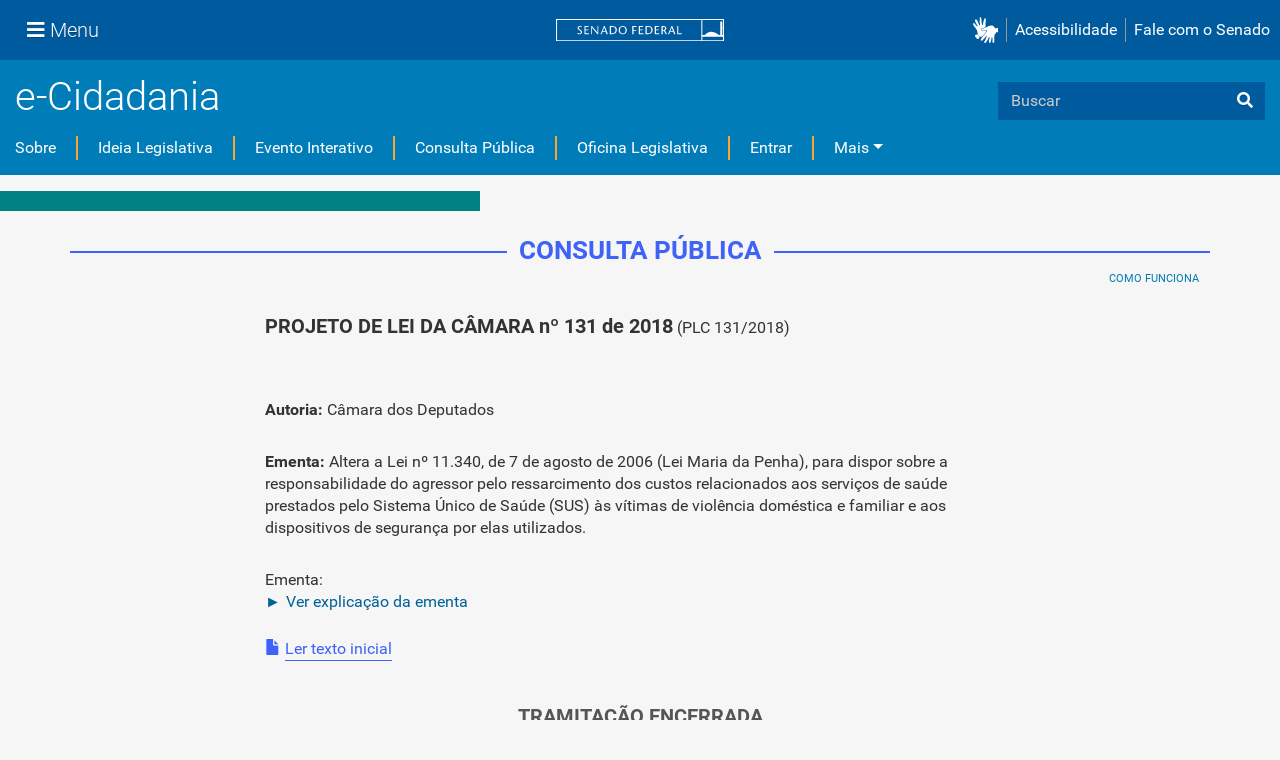

--- FILE ---
content_type: text/plain; charset=utf-8
request_url: https://www12.senado.leg.br/ecidadania/ajaxprotect
body_size: 95
content:

<input type="hidden" name="_authenticator" value="846c9ccbb81e6205f1f53569da26f90c9681edac"/>